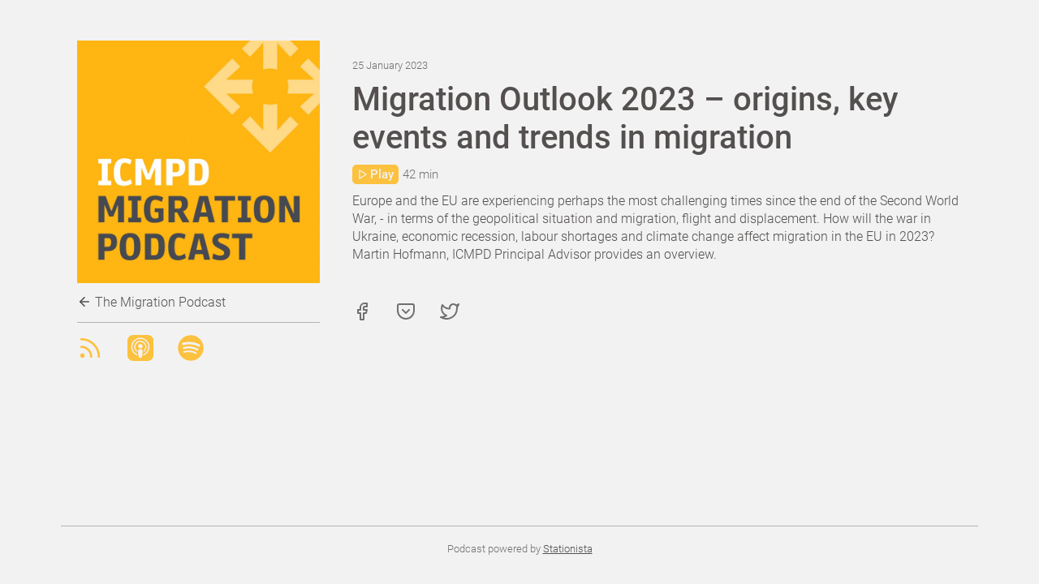

--- FILE ---
content_type: text/html; charset=UTF-8
request_url: https://icmpd-podcast.stationista.com/migration-outlook-2023-origins-key-events-and-trends-in-migration_63cfc3a96cf620495f1ba592
body_size: 9377
content:
<!DOCTYPE html>
<html lang="en-gb" dir="ltr">
<head>
	<title>Migration Outlook 2023 – origins, key events and trends in migration</title>
	<meta http-equiv="Content-Type" content="text/html; charset=utf-8" />
	<meta name="robots" content="index, follow" />
	<meta name="description" content="Europe and the EU are experiencing perhaps the most challenging times since the end of the Second World War, - in terms of the geopolitical situation and migration, flight and displacement. How will t…" />
	<meta property="og:description" content="Europe and the EU are experiencing perhaps the most challenging times since the end of the Second World War, - in terms of the geopolitical situation and migration, flight and displacement. How will the war in Ukraine, economic recession, labour shortages and climate change affect migration in the EU in 2023? Martin Hofmann, ICMPD Principal Advisor provides an overview.  "/>
    <meta name="twitter:description" content="Europe and the EU are experiencing perhaps the most challenging times since the end of the Second World War, - in terms of the geopolitical situation and migration, flight and displacement. How will t…" />
	<meta name="viewport" content="width=device-width, initial-scale=1"/>
	<meta property="og:title" content="Migration Outlook 2023 – origins, key events and trends in migration"/>
	<meta property="og:type" content="website"/>
	<meta property="og:image" content="https://cdn.stationista.com/b6/61f9024a59ab0e2a6d2f9bb6/images/8f/63cfcd45d3ca4f513b45ba8f/ep/63cfc3a96cf620495f1ba592_feed.jpg?token=eyJ0eXAiOiJKV1QiLCJhbGciOiJIUzI1NiJ9.eyJjbGllbnQiOiJ3ZWJzaXRlIiwicmVmZXJlciI6bnVsbH0.qdkfUXaqA38sZ0Q_jhPYXQAwppD_ZpgzU9oN_DCWZNk"/>
	<meta property="og:url" content="https://icmpd-podcast.stationista.com/migration-outlook-2023-origins-key-events-and-trends-in-migration_63cfc3a96cf620495f1ba592"/>
    <meta name="twitter:title" content="Migration Outlook 2023 – origins, key events and trends in migration" />
    <meta name="twitter:image" content="https://cdn.stationista.com/b6/61f9024a59ab0e2a6d2f9bb6/images/8f/63cfcd45d3ca4f513b45ba8f/ep/63cfc3a96cf620495f1ba592_feed.jpg?token=eyJ0eXAiOiJKV1QiLCJhbGciOiJIUzI1NiJ9.eyJjbGllbnQiOiJ3ZWJzaXRlIiwicmVmZXJlciI6bnVsbH0.qdkfUXaqA38sZ0Q_jhPYXQAwppD_ZpgzU9oN_DCWZNk" />
    <meta name="twitter:card" content="player" />
    <meta name="twitter:player" content="https://cdn.stationista.com/webplayer/61f90580054a2a32773681c2?layout=twitter&amp;id=63cfc3a96cf620495f1ba592" />
	<meta name="twitter:player:width" content="480" />
	<meta name="twitter:player:height" content="480" />
	<meta content='app-id=1609622368' name='apple-itunes-app' />
    <link rel="shortcut icon" type="image/png" sizes="64x64" href="https://cdn.stationista.com/b6/61f9024a59ab0e2a6d2f9bb6/images/0b/66570352462559fced06290b/pc/66570352462559fced06290c_fav64.png?token=eyJ0eXAiOiJKV1QiLCJhbGciOiJIUzI1NiJ9.eyJjbGllbnQiOiJ3ZWJzaXRlIiwicmVmZXJlciI6bnVsbH0.qdkfUXaqA38sZ0Q_jhPYXQAwppD_ZpgzU9oN_DCWZNk">
    <link rel="shortcut icon" type="image/png" sizes="32x32" href="https://cdn.stationista.com/b6/61f9024a59ab0e2a6d2f9bb6/images/0b/66570352462559fced06290b/pc/66570352462559fced06290c_fav32.png?token=eyJ0eXAiOiJKV1QiLCJhbGciOiJIUzI1NiJ9.eyJjbGllbnQiOiJ3ZWJzaXRlIiwicmVmZXJlciI6bnVsbH0.qdkfUXaqA38sZ0Q_jhPYXQAwppD_ZpgzU9oN_DCWZNk">
	<link rel="shortcut icon" type="image/png" sizes="16x16" href="https://cdn.stationista.com/b6/61f9024a59ab0e2a6d2f9bb6/images/0b/66570352462559fced06290b/pc/66570352462559fced06290c_fav16.png?token=eyJ0eXAiOiJKV1QiLCJhbGciOiJIUzI1NiJ9.eyJjbGllbnQiOiJ3ZWJzaXRlIiwicmVmZXJlciI6bnVsbH0.qdkfUXaqA38sZ0Q_jhPYXQAwppD_ZpgzU9oN_DCWZNk">
	<style type="text/css">		
	    html,
	    .page {
	        min-height:90vh;
	    }
	    
		body {
			margin:0;
			color:#53504F;
			font-family:Roboto, 'Helvetica Neue', Arial;
			font-weight:300;
			height:100%;
			-webkit-text-size-adjust:100%;
			background-color:#F2F2F2;
		}
		
		a {
			color:#53504F;
			text-decoration:none;
		}
		
		a:hover {
			text-decoration:underline;
		}
		
		.shownotes a {
		  text-decoration:underline;
		}
		
		.shownotes a:hover {
		  text-decoration:none;
		}
		
		a.go-back {
		  margin-top:10px;
		  display:inline-block;
		}
		
		a.go-back .feather {
	       width:18px;
	       height:18px;
           vertical-align:top;
	    }
		
		#episode .stationista-player {
		  margin-bottom:10px;
		  font-size:1.2em;
		}
		
		#episodes .stationista-player {
		  margin-top:5px;
		}
		
		#episodes .blueprint {
		  display:none;
		}
		
		#first-episode {
		  border-bottom:1px solid rgba(83, 80, 79, 0.4);
		  padding:20px 0;
		}
		
		#first-episode .stationista-player {
		  margin-top:5px;
		  font-size:1.2em;
		}
		
		.stationista-player {
		  display:flex;
		  align-items:center;
		}
		
		.stationista-player a.stn-play {
		  border:1px solid #FFB612;
		  background-color:#FFB612;
		  color:#F2F2F2;
		  padding:2px 5px;
		  display:flex;
		  align-items:center;
		  border-radius:5px;
		  font-size:0.8em;
		  flex-shrink:0;
		  font-weight:500;
		  opacity:0.8;
		}
		
		.stationista-player a.stn-play .feather {
	       width:14px;
	       height:14px;
	    }
	    
	    .stationista-player a.stn-play .stn-txt-play {
	       margin-left:2px;
	    }
		
		.stationista-player a.stn-play:hover {
			text-decoration:none;
		    opacity:1;
		}
		
		.stationista-player .stn-duration-nice,
		.stationista-player .stn-duration,
		.stationista-player .stn-current-time {
		    flex-shrink:0;
		    font-size: 0.8em;
            display: inline-block;
            margin-left: 5px;
            color:rgba(83, 80, 79, 0.8);
		}
		
		[dir="rtl"] .stationista-player .stn-duration-nice,
		[dir="rtl"] .stationista-player .stn-duration,
		[dir="rtl"] .stationista-player .stn-current-time {
		    margin:0 5px 0 0;
		}
		
		.stationista-player .stn-progress-bar {
		  -webkit-appearance: none;
          appearance: none;
          width: 100%;
          height:100%;
          margin:0 0 0 5px;
          background:transparent;
          outline: none;
          opacity: 0.8;
          -webkit-transition: .2s;
          transition: opacity .2s;
          display:none;
        }
        
        [dir="rtl"] .stationista-player .stn-progress-bar {
            margin:0 5px 0 0;
        }
        
        .stationista-player .stn-progress-bar:hover {
            opacity:1;
        }
        
        .stationista-player .stn-progress-bar::-webkit-slider-thumb {
          -webkit-appearance: none;
          appearance: none;
          width: 7px;
          height: 7px;
          margin-top:-3px;
          border-radius: 50%; 
          background:#FFB612;
          cursor: grab;
          -webkit-transition: .2s;
        }
        
        .stationista-player .stn-progress-bar::-moz-range-thumb {
          width: 7px;
          height: 7px;
          border-radius: 50%;
          background:#FFB612;
          cursor: grab;
          -moz-transition: .2s;
        }
        
        .stationista-player .stn-progress-bar::-ms-thumb {
          width: 7px;
          height: 7px;
          border-radius: 50%;
          background:#FFB612;
          cursor: grab;
        }
        
        .stationista-player .stn-progress-bar::-webkit-slider-runnable-track {
            height:1px;
            background:#FFB612;
        }
        
        .stationista-player .stn-progress-bar::-moz-range-track {
            height:1px;
            background:#FFB612;
        }
        
        .stationista-player .stn-progress-bar::-ms-track {
            height:1px;
            background:#FFB612;
        }
        
        .stationista-player .stn-progress-bar:hover::-webkit-slider-thumb {
          transform:scale(1.6);
        }
        
        .stationista-player .stn-progress-bar:hover::-moz-range-thumb {
          transform:scale(1.6);
        }
        
        .stationista-player.stn-playing .stn-icon-play,
        .stationista-player.stn-active .stn-txt-play,
        .stationista-player .stn-icon-pause,
        .stationista-player .stn-duration,
		.stationista-player .stn-current-time,
        .stationista-player.stn-active .stn-duration-nice {
            display:none;
        }
        
        .stationista-player.stn-active .stn-progress-bar,
        .stationista-player.stn-playing .stn-icon-pause,
        .stationista-player.stn-active .stn-duration,
		.stationista-player.stn-active .stn-current-time {
            display:inline-block;
        }
		
		h1 {
			font-size:2.5em;
			font-weight:500;
			margin:10px auto 0 auto;
		}
		
		#episode h1 {
		  margin:10px auto;
		}
		
		h2 {
			font-size:1em;
			font-weight:500;
			margin:20px auto;
		}
		
		#episode h2 {
		  font-size:1.7em;
		}
		
		#episode h2 {
		  border-bottom:1px solid rgba(83, 80, 79, 0.4);
		  margin:20px auto;
		  padding-bottom:20px;
		}
		
		h3 {
			font-size:1.5em;
			font-weight:500;
			margin:0 auto;
		}
		
		#first-episode h3 {
		  font-size:1.7em;
		}
		
		#first-episode p a,
		#episodes p a {
		  text-decoration:none;
		}
		
		.pubdate,
		.author {
		    font-size:0.8em;
		    color:rgba(83, 80, 79, 0.8);
		}
		
		p {
			line-height: 1.4em;
			margin:10px 0 0 0;
	    }
	    
	    strong {
            font-weight:700;
	    }
		
		.wrapper {
			max-width:1130px;
			margin:0 auto;
			padding:0 50px;
			overflow:auto;
		}
		
		footer .wrapper {
		  font-size:0.8em;
		  padding:20px 0;
		  text-align:center;
		  border-top:1px solid rgba(83, 80, 79, 0.4);
		  color:rgba(83, 80, 79, 0.8);
		}
		
		footer .wrapper a {
		  text-decoration:underline;
		}
		
		.no-wrap {
			white-space: nowrap;
		}
	    
	    .mobile-only {
	    	display:none;
	    }
		
		#home,
		#episode {
			padding:50px 0;
			box-sizing:border-box;
		}
		
		.left {
		  width:30%;
		  float:left;
		  box-sizing:border-box;
		  padding:0 20px 0 20px;
		}
		
		#directories,
		#socials,
		#socials-mobile {
		  padding:0;
		  list-style-type:none;
		  margin:15px 0 0 0;
		  display:flex;
		  align-items:center;
		}
		
		#socials-mobile {
		  padding:15px 0;
		    margin:0;
		    display:none;
		}
		
		#directories {
		    padding:0 0 10px 0;
        }
		
		#episode #directories {
		    padding:15px 0 0 0;
            border-top:1px solid rgba(83, 80, 79, 0.4);
            border-bottom:0;
		}
		
		#socials {
		    padding:15px 0;
		    margin:0;
		}
		
		#directories li {
		  margin:0 30px 0 0;
		}
		
		#directories li a {
		  color:#FFB612;
		  opacity:0.8;
		}
		
		#directories li a:hover {
		  opacity:1;
		}
		
		#socials li a {
		  opacity:0.8;
		}
		
		#socials li a:hover {
		  opacity:1;
		}
		
		#socials li,
		#socials-mobile li {
		  margin:0 30px 0 0;
		}
		
		[dir="rtl"] #socials li,
		[dir="rtl"] #socials-mobile li,
		[dir="rtl"] #directories li {
		  margin:0 0 0 30px;
		}
		
		#socials li .feather,
		#socials-mobile li {
		  width:24px;
		  height:24px;
		}
		
		.logo {
		  width:100%;
		  height:100%;
		}
		
		.right {
		  width:70%;
		  float:right;
		  box-sizing:border-box;
		  padding:20px;
		}
		
		[dir="rtl"] .left {
		  float:right;
		}
		
		[dir="rtl"] .right {
		  float:left;
		}
		
		#episodes {
		  border-top:1px solid rgba(83, 80, 79, 0.4);
	      list-style-type:none;
		  margin:20px 0;
		  padding:0;
		}
		
		#episodes li {
		  border-bottom:1px solid rgba(83, 80, 79, 0.4);
		  padding:20px 0;
		}
		
		#page-controls {
			position: fixed;
			bottom: 20px;
			right: 20px;
			display: none;
			z-index: 4;
		}
		
		.scroll-up a {
			display: inline-block;
			width: 30px;
			height: 30px;
			background:#525455 url(/img/scroll-up.png) center center no-repeat;
			border-radius: 40px;
		    box-sizing:border-box;
		}
		
		.scroll-up a:hover {
			text-decoration:none;
		}
		
		@media  screen and (max-width: 1600px) {

		}
		
		@media  screen and (max-width: 1440px) {

		}
		
		@media  screen and (max-width: 1075px) {
		}
		
		@media  screen and (max-width: 900px) {		
			body {
				font-size:14px;
			}
		}
		
		@media  screen and (max-width: 767px) {
	    
			.wrapper {
				width:95%;
				padding:0;
			}
		
    		.left,
    		.right,
    		[dir="rtl"] .left,
    		[dir="rtl"] .right {
    		  float:none;
    		  width:100%;
    		}
			
			p br {
			    display:none;
			}
			
			h1 {
				font-size:1.9em;
			}

			#episode h2 {
				font-size:1.5em;
			    margin:20px auto;
			}

			h3 {
				font-size:1.2em;
			}
		    
		    .mobile-hidden {
		        display:none !important;
		    }
		    
		    p.mobile-only {
		      display:inline-block;
		    }
		    
		    #socials-mobile {
		      display:flex;
		    }
		}
		
		@media  screen and (max-width: 420px) {
		}
		
		@media  screen and (max-width: 320px) {
			body {
				font-size:12px;
			}
		}
	</style>
</head>
<body>
<div class="page">
	<section id="episode" data-lsid="697025460f3b2a23d00c9bac">
	<div class="wrapper">
		<div class="left">
			<img class="logo" src="https://cdn.stationista.com/b6/61f9024a59ab0e2a6d2f9bb6/images/8f/63cfcd45d3ca4f513b45ba8f/ep/63cfc3a96cf620495f1ba592_feed.jpg?token=eyJ0eXAiOiJKV1QiLCJhbGciOiJIUzI1NiJ9.eyJjbGllbnQiOiJ3ZWJzaXRlIiwicmVmZXJlciI6bnVsbH0.qdkfUXaqA38sZ0Q_jhPYXQAwppD_ZpgzU9oN_DCWZNk" width="300" height="300" />
			<a class="go-back" href="https://icmpd-podcast.stationista.com"><span data-feather="arrow-left"></span> The Migration Podcast</a>
		<ul id="directories">
					<li><a href="https://cdn.stationista.com/feeds/icmpd-podcast" title="RSS Feed"><svg class="feather feather-rss" width="32" height="32" fill="none" stroke="currentColor" stroke-linecap="round" stroke-linejoin="round" stroke-width="2" version="1.1" viewBox="0 0 32 32" xmlns="http://www.w3.org/2000/svg">
 <g stroke-width="2.7">
  <path d="m5.2095 14.64a12.15 12.15 0 0 1 12.15 12.15"/>
  <path d="m5.2095 5.1904a21.6 21.6 0 0 1 21.6 21.6"/>
  <circle cx="6.5595" cy="25.44" r="1.35"/>
 </g>
</svg>
</a></li>
							<li><a href="https://podcasts.apple.com/us/podcast/icmpd-podcast/id1609622368" title="Apple Podcasts"><svg width="32" height="32" version="1.1" xmlns="http://www.w3.org/2000/svg" xmlns:xlink="http://www.w3.org/1999/xlink">
 <path d="m7.1289-0.046875c-3.9496 0-7.1289 3.1793-7.1289 7.1289v17.789c0 3.9496 3.1793 7.1289 7.1289 7.1289h17.789c3.9496 0 7.1289-3.1793 7.1289-7.1289v-17.789c0-3.9496-3.1793-7.1289-7.1289-7.1289h-17.789zm8.7129 3.4297c3.1192 0 5.9408 1.2044 8.0879 3.4551 1.6344 1.6985 2.5515 3.4951 3.0215 5.8633 0.16023 0.78834 0.16132 2.9376 0.011719 3.8242-0.49138 2.803-2.0509 5.3567-4.3262 7.0723-0.81184 0.61315-2.7987 1.6836-3.1191 1.6836-0.1175 0-0.12763-0.12279-0.074219-0.61523 0.09614-0.79047 0.19198-0.95458 0.64062-1.1426 0.7157-0.2991 1.9319-1.1661 2.6797-1.916 1.2925-1.2818 2.2437-2.9582 2.6816-4.7207 0.27773-1.1003 0.24532-3.5474-0.064453-4.6797-0.97207-3.5999-3.908-6.3987-7.5078-7.1465-1.0468-0.21364-2.9483-0.21364-4.0059 0-3.6426 0.74775-6.6556 3.6849-7.5742 7.3809-0.24569 1.0041-0.24569 3.451 0 4.4551 0.60888 2.4462 2.1894 4.6901 4.2617 6.0254 0.40592 0.26705 0.89665 0.54345 1.0996 0.62891 0.44865 0.19228 0.5454 0.35406 0.63086 1.1445 0.05341 0.48069 0.043281 0.61914-0.074218 0.61914-0.074773 0-0.62043-0.23594-1.1973-0.51367l-0.052734-0.039062c-3.3008-1.6237-5.4164-4.3719-6.1855-8.0273-0.19228-0.94323-0.22456-3.1933-0.042969-4.0586 0.48069-2.3234 1.4002-4.1395 2.9277-5.7461 2.2005-2.3201 5.0304-3.5469 8.1816-3.5469zm-0.36914 3.7578c0.73039-0.026305 1.4859 0.01566 2.0254 0.13477 3.7174 0.82786 6.3565 4.5513 5.8438 8.2441-0.20296 1.488-0.71702 2.7102-1.625 3.8457-0.44865 0.57363-1.5382 1.5352-1.7305 1.5352-0.03205 0-0.0625-0.36245-0.0625-0.80469v-0.80664l0.55469-0.66211c2.0937-2.5082 1.9442-6.0137-0.3418-8.3125-0.88661-0.89516-1.9118-1.4196-3.2363-1.6621-0.85457-0.1581-1.0363-0.15918-1.9336-0.011719-1.362 0.22219-2.4167 0.75053-3.3535 1.6777-2.2966 2.2753-2.4472 5.7983-0.35352 8.3086l0.55078 0.66211v0.81055c0 0.44865-0.034325 0.8125-0.078125 0.8125-0.04273 0-0.35245-0.21342-0.68359-0.48047l-0.044922-0.015625c-1.1109-0.88661-2.0941-2.4595-2.5-4.002-0.24569-0.93148-0.24465-2.7015 0.011719-3.6309 0.67297-2.5082 2.5203-4.4519 5.084-5.3652 0.43797-0.15489 1.1427-0.25104 1.873-0.27734zm0.375 3.9863c0.049221 3.1e-5 0.095503 0.01139 0.14453 0.013672a2.6641 2.6641 0 0 1 0.019531 0 2.6641 2.6641 0 0 1 2.6641 2.6641 2.6641 2.6641 0 0 1-2.6641 2.6641 2.6641 2.6641 0 0 1-1.8867-0.7832c-0.57302-0.47348-0.88046-1.1579-0.88867-1.9941 0-0.97741 0.54435-1.8312 1.4844-2.3301 0.2991-0.15703 0.71302-0.23464 1.127-0.23438zm-0.017578 6.3125c0.90662-0.003711 1.6366 0.22291 2.123 0.63086 0.030661 0.020285 0.068877 0.038092 0.097656 0.058594 0.23501 0.17091 0.40685 0.34868 0.51367 0.56445 0.10682 0.21578 0.15936 0.47277 0.19141 0.89258 0.02136 0.42087 0.021922 1.0042-0.074218 2.0938-0.09614 1.0864-0.28795 2.6791-0.4375 3.6992-0.14955 1.0255-0.25566 1.4735-0.39453 1.8047-0.13887 0.34183-0.32048 0.56633-0.52344 0.72656-0.20296 0.16023-0.43974 0.25518-0.66406 0.30859-0.22432 0.05341-0.42686 0.054688-0.61914 0.054688s-0.37345-0.001278-0.61914-0.054688c-0.24569-0.05341-0.56578-0.14952-0.80078-0.3418-0.057982-0.045377-0.09732-0.11112-0.14648-0.16602-0.49362-0.39805-0.68642-1.161-0.98437-3.2305-0.45613-3.1651-0.55682-5.1255-0.29297-5.7461 0.35037-0.82252 1.3009-1.2896 2.6309-1.2949z" fill="currentColor" stroke-width=".10682"/>
</svg>
</a></li>
							<li><a href="https://open.spotify.com/show/7BnfgopRSgzqyRYgsl7dSz" title="Spotify"><svg width="32" height="32" version="1.1" viewBox="0 0 32 32" xmlns="http://www.w3.org/2000/svg">
 <path d="m16.013 0.23985c-8.704 0-15.76 7.0561-15.76 15.76 0 8.7044 7.0563 15.76 15.76 15.76 8.705 0 15.761-7.0556 15.761-15.76 0-8.7035-7.0556-15.759-15.761-15.759zm7.2276 22.731c-0.2823 0.46297-0.8883 0.60976-1.3513 0.32558-3.7004-2.2603-8.3587-2.7722-13.845-1.5188-0.52865 0.12045-1.0556-0.21078-1.1761-0.73962-0.12101-0.52884 0.2089-1.0558 0.73887-1.1762 6.0036-1.3722 11.153-0.78103 15.308 1.7578 0.46297 0.28418 0.60976 0.8883 0.32558 1.3513zm1.929-4.2919c-0.3557 0.57871-1.1123 0.76126-1.69 0.40557-4.2364-2.6045-10.694-3.3586-15.705-1.8376-0.64985 0.19629-1.3362-0.16994-1.5334-0.81867-0.19573-0.64985 0.1707-1.3349 0.81942-1.5325 5.7237-1.7367 12.839-0.89545 17.704 2.0941 0.57777 0.3557 0.76032 1.1123 0.40463 1.6893zm0.16562-4.4686c-5.0795-3.017-13.46-3.2944-18.31-1.8225-0.77877 0.23619-1.6023-0.20344-1.8383-0.98221-0.236-0.77914 0.20326-1.6021 0.98259-1.8389 5.5671-1.69 14.822-1.3635 20.67 2.1082 0.70198 0.41573 0.93158 1.3204 0.51566 2.0199-0.41404 0.70048-1.3212 0.9314-2.0194 0.51548z" fill="currentColor" stroke-width=".1882"/>
</svg>
</a></li>
								</ul>
		</div>
		<div class="right">
        	<span class="pubdate">25 January 2023</span>
			<h1>Migration Outlook 2023 – origins, key events and trends in migration</h1>
		    		<div class="stationista-player">
    			<a class="stn-play" href="https://cdn.stationista.com/b6/61f9024a59ab0e2a6d2f9bb6/audio/8e/63cfcd44d3ca4f513b45ba8e/e52ac6028c98b99a0c29b6038167e672.mp3?token=eyJ0eXAiOiJKV1QiLCJhbGciOiJIUzI1NiJ9.eyJjbGllbnQiOiJ3ZWJzaXRlIiwicmVmZXJlciI6bnVsbH0.qdkfUXaqA38sZ0Q_jhPYXQAwppD_ZpgzU9oN_DCWZNk" data-episode-id="63cfc3a96cf620495f1ba592" data-episode-title="Migration Outlook 2023 – origins, key events and trends in migration" data-episode-img="https://cdn.stationista.com/b6/61f9024a59ab0e2a6d2f9bb6/images/8f/63cfcd45d3ca4f513b45ba8f/ep/63cfc3a96cf620495f1ba592_feed.jpg?token=eyJ0eXAiOiJKV1QiLCJhbGciOiJIUzI1NiJ9.eyJjbGllbnQiOiJ3ZWJzaXRlIiwicmVmZXJlciI6bnVsbH0.qdkfUXaqA38sZ0Q_jhPYXQAwppD_ZpgzU9oN_DCWZNk" target="_blank"><span class="stn-icon-play" data-feather="play"></span><span class="stn-icon-pause" data-feather="pause"></span> <span class="stn-txt-play">Play</span></a><span class="stn-current-time">0:00</span><input type="range" steps="1" min="0" max="100" value="50" class="stn-progress-bar"><span class="stn-duration">-0:00</span><span class="stn-duration-nice">42 min</span>
    		</div>
    	    	        	        		<p><a href="https://www.linkedin.com/feed/hashtag/?keywords=europe&amp;highlightedUpdateUrns=urn%3Ali%3Aactivity%3A7023264704194064384">Europe</a> and the <a href="https://www.linkedin.com/feed/hashtag/?keywords=eu&amp;highlightedUpdateUrns=urn%3Ali%3Aactivity%3A7023264704194064384">EU</a> are experiencing perhaps the most challenging times since the end of the Second World War, - in terms of the <a href="https://www.linkedin.com/feed/hashtag/?keywords=geopolitical&amp;highlightedUpdateUrns=urn%3Ali%3Aactivity%3A7023264704194064384">geopolitical</a> situation and <a href="https://www.linkedin.com/feed/hashtag/?keywords=migration&amp;highlightedUpdateUrns=urn%3Ali%3Aactivity%3A7023264704194064384">migration</a>, flight and <a href="https://www.linkedin.com/feed/hashtag/?keywords=displacement&amp;highlightedUpdateUrns=urn%3Ali%3Aactivity%3A7023264704194064384">displacement</a>. How will the war in Ukraine, economic recession, labour shortages and climate change affect migration in the EU in 2023? Martin Hofmann, ICMPD Principal Advisor provides an overview.</p>  <p> </p>
        	    				<ul id="socials" class="mobile-only">
				<li><a title="Share on Facebook" href="https://facebook.com/sharer/sharer.php?u=https%3A%2F%2Ficmpd-podcast.stationista.com%2Fmigration-outlook-2023-origins-key-events-and-trends-in-migration_63cfc3a96cf620495f1ba592" target="_blank"><i data-feather="facebook">Facebook</i></a></li>
				<li><a title="Save in Pocket" href="https://getpocket.com/save?url=https%3A%2F%2Ficmpd-podcast.stationista.com%2Fmigration-outlook-2023-origins-key-events-and-trends-in-migration_63cfc3a96cf620495f1ba592" target="_blank"><i data-feather="pocket">Pocket</i></a></li>
				<li><a title="Share on Twitter" href="https://twitter.com/intent/tweet?url=https%3A%2F%2Ficmpd-podcast.stationista.com%2Fmigration-outlook-2023-origins-key-events-and-trends-in-migration_63cfc3a96cf620495f1ba592" target="_blank"><i data-feather="twitter">Twitter</i></a></li>
			</ul>
    			</div>
	</div>
</section>
<div id="page-controls">
	<div class="scroll-up">
		<a href="#"></a>
	</div>
</div>
</div>
<footer>
	<div class="wrapper">
	    	Podcast powered by <a href="https://www.stationista.com">Stationista</a>					    </div>
</footer>
<audio id="audio"></audio>
<script src="https://icmpd-podcast.stationista.com/js/jquery.min.js"></script>
<script src="https://icmpd-podcast.stationista.com/js/feather-4.24.1.min.js"></script>
<script type="text/javascript">
    if (!String.prototype.padStart) {
        String.prototype.padStart = function padStart(targetLength, padString) {
            targetLength = targetLength >> 0; //truncate if number, or convert non-number to 0;
            padString = String(typeof padString !== 'undefined' ? padString : ' ');
            if (this.length >= targetLength) {
                return String(this);
            } else {
                targetLength = targetLength - this.length;
                if (targetLength > padString.length) {
                    padString += padString.repeat(targetLength / padString.length); //append to original to ensure we are longer than needed
                }
                return padString.slice(0, targetLength) + String(this);
            }
        };
    }

	feather.replace();
	
	$(document).ready(function() {
		var loadMorePos = null;
		var loadRequest = null;
		
		if ($('#has-more').length) {
			loadMorePos = $('#has-more').offset().top;
		}
		
		$(document).scroll(function() {
    		var scrollTop = $(this).scrollTop();
    	
    		if (scrollTop > 100)
    		{
    			$('#page-controls').show();
    		}
    		else if (scrollTop < 200)
    		{
    			$('#page-controls').hide();
    		}
    			});
		
		$('.scroll-up').on('click', function(e) {
    		e.preventDefault();
    			
    		$('html, body').scrollTop(0);
    	});
	
    	var audio = $('#audio').get(0);
    	var seeking = false;
    	var lastTime = 0;
    	var lsTimes = [];
        
        function changeTimes(e, seekTime) {
        	if (e && seeking) {
        		return;
        	}
        	
         	if (audio.currentTime || typeof seekTime !== 'undefined') {
            	var currentTime = Math.round(typeof seekTime !== 'undefined' ? seekTime : audio.currentTime);
            	var hours = Math.floor(currentTime / 3600);
        		var minutes = Math.floor((currentTime - hours * 3600) / 60);
        		var seconds = Math.floor(currentTime - hours * 3600 - minutes * 60);
            	var currentTimeString = minutes.toString() + ':' + seconds.toString().padStart(2, '0');
        		var $player = $('.stationista-player.stn-active');
            	
            	if (hours > 0) {
            		currentTimeString = hours.toString() + ':' + minutes.toString().padStart(2, '0') + ':' + seconds.toString().padStart(2, '0');
            	}
            	
            	if (!seeking) {
            		var lsid = $player.find('.stn-play').data('lsid');
            		
            		if (!lsid) {
            			lsid = $('#first-episode').length ? $('#first-episode').data('lsid') : $('#episode').data('lsid');
            		}
            		
            		$player.find('.stn-progress-bar').val(currentTime);
            		
            		if (lsid && !audio.paused && currentTime !== lastTime) {
        				lsTimes.push(currentTime);
        				
            			var lsData = { lsid: lsid, sec: lsTimes, episode_id: $player.find('.stn-play').data('episode-id') };
            			
                		$.ajax({
                            method: 'POST',
                            url: 'https://cdn.stationista.com/b6/61f9024a59ab0e2a6d2f9bb6/trackListeningStats',
                            cache: false,
                            dataType: 'JSON',
                            data: lsData
            			}).done(function (response) {
            				lsTimes = [];
            				
            				if (response.lsid !== lsid) {
            					lsid = response.lsid;
            					
            					$player.find('.stn-play').data('lsid', lsid);
            				}
            			});
            			
            			lastTime = currentTime;
            		}
            	}
            	
    			$player.find('.stn-current-time').html(currentTimeString);
    			
             	if (audio.duration) {
                	var duration = Math.round(audio.duration) - currentTime;
                	var hours = Math.floor(duration / 3600);
            		var minutes = Math.floor((duration - hours * 3600) / 60);
            		var seconds = Math.floor(duration - hours * 3600 - minutes * 60);
                	var durationString = minutes.toString() + ':' + seconds.toString().padStart(2, '0');
                	
                	if (hours > 0) {
                		durationString = hours.toString() + ':' + minutes.toString().padStart(2, '0') + ':' + seconds.toString().padStart(2, '0');
                	}
                	
        			$player.find('.stn-duration').html('-' + durationString);
             	}
         	}
        }
		
		$('.stn-progress-bar').on('change', function() {
			seeking = false;
			audio.currentTime = $(this).val();
		}).on('input', function() {
			seeking = true;
			changeTimes(null, $(this).val());
		});
    			
		audio.addEventListener('ended', function() {
			$('.stationista-player.stn-active').removeClass('stn-playing');
        });
    			
		audio.addEventListener('pause', function() {
			$('.stationista-player.stn-active').removeClass('stn-playing');
        });
    			
		audio.addEventListener('play', function() {
			$('.stationista-player.stn-active').addClass('stn-playing');
        });
        
        audio.addEventListener('durationchange', function() {
         	if (audio.duration) {
            	var duration = Math.round(audio.duration);
            	var hours = Math.floor(duration / 3600);
        		var minutes = Math.floor((duration - hours * 3600) / 60);
        		var seconds = Math.floor(duration - hours * 3600 - minutes * 60);
            	var durationString = minutes.toString() + ':' + seconds.toString().padStart(2, '0');
            	
            	if (hours > 0) {
            		durationString = hours.toString() + ':' + minutes.toString().padStart(2, '0') + ':' + seconds.toString().padStart(2, '0');
            	}
            	
            	$('.stationista-player.stn-active').find('.stn-progress-bar').prop('max', duration).val(0);
    			$('.stationista-player.stn-active').find('.stn-duration').html('-' + durationString);
         	}
        });
        
        audio.addEventListener('timeupdate', changeTimes);
		
		$('section').on('click', 'a.stn-play', function(e)
		{
			e.preventDefault();
			
			var $this = $(this);
			var $player = $(this).parent();
			var url = $(this).prop('href');
			
			if (!$player.hasClass('stn-active')) {            	
				if (audio.paused === false) {
					audio.pause();
				}
				
				$('.stationista-player.stn-active').removeClass('stn-active').removeClass('stn-playing');
				$player.addClass('stn-active').addClass('stn-playing');
				
            	lastTime = 0;
            	lsTimes = [];
    			audio.src = url;
    			audio.play();
    			
    			if ('mediaSession' in navigator) {
                  navigator.mediaSession.metadata = new MediaMetadata({
                    title: $(this).data('episode-title'),
                    album: "The Migration Podcast",
                    artwork: [
                      { src: $(this).data('episode-img'),   sizes: '1400x1400',   type: 'image/jpg' },
                    ]
                  });
    			}
			} else {			
    			if (audio.paused === false) {		
    				audio.pause();
    				$player.removeClass('stn-playing');
    			} else {    				
    				audio.play();
    				$player.addClass('stn-playing');
    			}
			}
		});
	});
</script>
<script type="text/javascript">
	WebFontConfig = {
		custom: { families: ['Roboto:300,400,500,700'], urls: ['/css/fonts.css'] }
    };
    (function() {
        var wf = document.createElement('script');
        wf.src = 'https://icmpd-podcast.stationista.com/js/webfont.js';
        wf.type = 'text/javascript';
        wf.async = 'true';
        var s = document.getElementsByTagName('script')[0];
        s.parentNode.insertBefore(wf, s);
	})();
</script>
</body>
</html>
